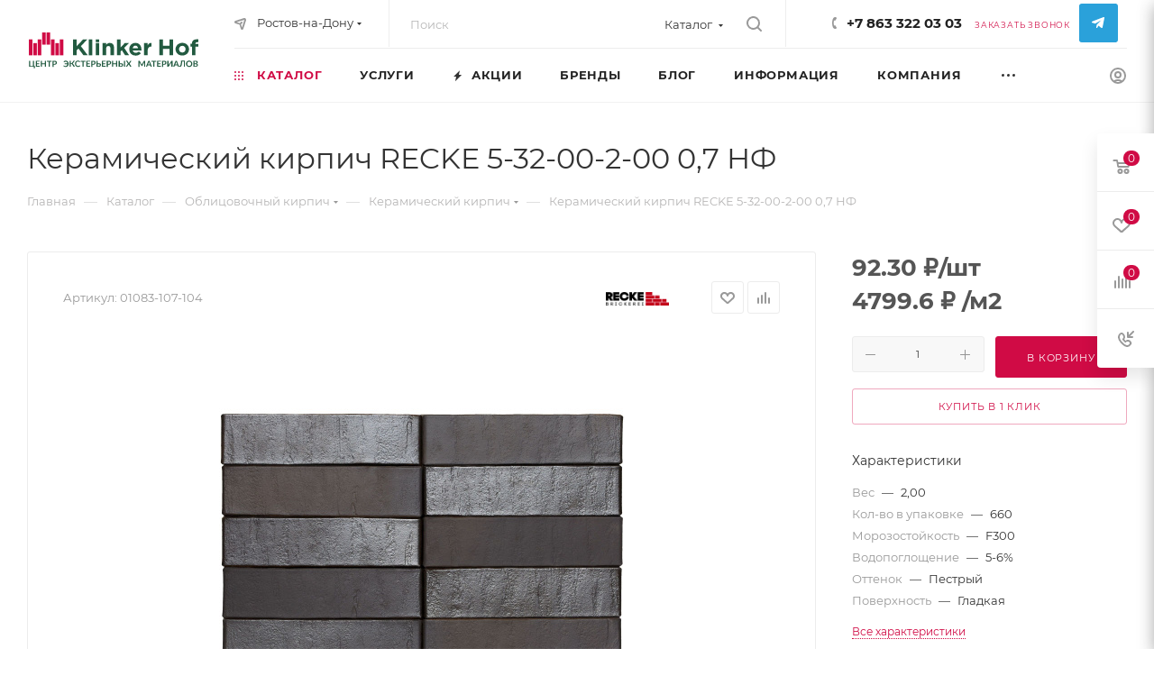

--- FILE ---
content_type: text/html; charset=UTF-8
request_url: https://klinkerhof.ru/bitrix/components/bitrix/sale.prediction.product.detail/ajax.php
body_size: -19
content:
	<script>
	BX.ready(function () {
		BX.onCustomEvent('onHasNewPrediction', ['', 'sale_gift_product_1061219544']);
	});
	</script>
	

--- FILE ---
content_type: image/svg+xml
request_url: https://klinkerhof.ru/upload/CMax/91f/ydgv8ptrrw2og2inn7pt701np1w85wwq.svg
body_size: 12113
content:
<?xml version="1.0" encoding="utf-8"?>
<!-- Generator: Adobe Illustrator 18.1.1, SVG Export Plug-In . SVG Version: 6.00 Build 0)  -->
<svg version="1.0" id="Слой_1" xmlns="http://www.w3.org/2000/svg" xmlns:xlink="http://www.w3.org/1999/xlink" x="0px" y="0px"
	 width="303px" height="66px" viewBox="0 0 303 66" enable-background="new 0 0 303 66" xml:space="preserve">
<g>
	<path fill="#225A40" d="M300.5,17.8c0.8-0.1,1.7-0.1,2.5,0v-5.2c-6.5-0.6-11.4,1.2-11.4,8.1H289v5.2h2.6v15.9h6.3v-16h5.1v-4.9
		h-5.2C297.8,19.2,299,17.9,300.5,17.8z"/>
	<path fill="#225A40" d="M97.6,41.7l-9-12.4l-3.4,3.5v8.9h-6.4v-29h6.4v12.7L97,12.7h7.7L92.9,25l12.4,16.7H97.6L97.6,41.7z"/>
	<path fill="#225A40" d="M119.6,17.6v-5h6.3v5H119.6z M119.6,41.7V19.5h6.3v22.2H119.6z"/>
	<path fill="#225A40" d="M145.9,41.7V29.3c0-3-1.4-4.5-3.8-4.5s-3.9,1.5-3.9,4.5v12.4h-6.3V19.5h6.3v3.2c1.5-1.9,3.3-3.6,6.5-3.6
		c4.8,0,7.6,3.2,7.6,8.3v14.4L145.9,41.7L145.9,41.7z"/>
	<path fill="#225A40" d="M172.1,41.7l-5.8-9.1l-2.2,2.3v6.8h-6.4v-29h6.3v14.9l7.4-8.1h7.6l-8.5,8.8l8.8,13.5h-7.2V41.7z"/>
	<path fill="#225A40" d="M201.3,32.8h-15.5c0.4,2.6,2.8,4.5,5.4,4.4c2,0,4-0.8,5.4-2.3l3.6,3.2c-2.2,2.7-5.6,4.3-9.1,4.2
		c-6.7,0-11.6-4.7-11.6-11.6c0-6.4,4.5-11.6,11-11.6c7.4,0,10.8,5.8,10.8,12.1C201.3,31.8,201.3,32.2,201.3,32.8z M190.5,24.1
		c-2.6,0-4.3,1.9-4.8,4.7h9.5C194.8,26,193.2,24.1,190.5,24.1L190.5,24.1z"/>
	<path fill="#225A40" d="M219.1,25.7c-4.2,0-6.8,2.5-6.8,7.8v8.2H206V19.5h6.3V24c1.3-3,3.4-5,7.1-4.9v6.6H219.1L219.1,25.7z"/>
	<path fill="#225A40" d="M251.4,41.7V30h-11.8v11.7h-6.4v-29h6.4v11.5h11.8V12.7h6.4v29.1h-6.4V41.7z"/>
	<path fill="#225A40" d="M274.3,42.2c-6.9,0-12-5.1-12-11.6S267.5,19,274.4,19s12,5.1,12,11.6S281.2,42.2,274.3,42.2z M274.3,24.5
		c-3.6,0-5.8,2.8-5.8,6.1c-0.1,3.3,2.4,6,5.7,6.1c0.1,0,0.1,0,0.2,0c3.6,0,5.8-2.8,5.8-6.1c0.2-3.3-2.4-6.1-5.6-6.2
		C274.4,24.5,274.3,24.5,274.3,24.5L274.3,24.5z"/>
	<rect x="107.1" y="12.7" fill="#225A40" width="6.3" height="29.1"/>
</g>
<g>
	<rect x="55.3" y="12.7" fill="#D00B45" width="6.4" height="29.1"/>
	<rect x="39.5" y="12.7" fill="#D00B45" width="6.4" height="29.1"/>
	<rect x="15.8" y="12.7" fill="#D00B45" width="6.4" height="29.1"/>
	<rect y="12.7" fill="#D00B45" width="6.4" height="29.1"/>
	<rect x="31.6" fill="#D00B45" width="6.4" height="22.3"/>
	<rect x="7.9" y="19.5" fill="#D00B45" width="6.4" height="22.3"/>
	<rect x="47.4" y="19.5" fill="#D00B45" width="6.4" height="22.3"/>
	<rect x="23.7" fill="#D00B45" width="6.4" height="22.3"/>
</g>
<g>
	<path fill="#225A40" d="M10.8,61.2v3.6c0,0.2-0.1,0.3-0.2,0.4c-0.1,0.1-0.3,0.2-0.5,0.2H8.9v-2.6H0.2V51.7h2.1v9.5h4.8v-9.5h2.1
		v9.5H10.8z"/>
	<path fill="#225A40" d="M14.5,53.4v3.1h3.9V58h-3.9v3.1h4.9v1.6h-7V51.7h7v1.6H14.5z"/>
	<path fill="#225A40" d="M30.6,51.7v11.1h-2.1V58h-5.2v4.8h-2.1V51.7h2.1v4.8h5.2v-4.8H30.6z"/>
	<path fill="#225A40" d="M40.8,53.4h-3.3v9.4h-2.1v-9.4H32v-1.7h8.7V53.4z"/>
	<path fill="#225A40" d="M45.8,51.7c0.7,0,1.4,0.1,1.9,0.3c0.5,0.2,1,0.4,1.3,0.7s0.6,0.7,0.8,1.1c0.2,0.4,0.3,0.9,0.3,1.4
		c0,0.5-0.1,1-0.3,1.5c-0.2,0.4-0.4,0.8-0.8,1.2c-0.4,0.3-0.8,0.6-1.3,0.8c-0.5,0.2-1.2,0.3-1.9,0.3h-1.5v3.9h-2.1V51.7H45.8z
		 M45.8,57.3c0.4,0,0.7,0,1-0.1c0.3-0.1,0.5-0.2,0.7-0.4c0.2-0.2,0.3-0.4,0.4-0.6c0.1-0.3,0.1-0.5,0.1-0.8c0-0.3,0-0.6-0.1-0.8
		c-0.1-0.2-0.2-0.4-0.4-0.6c-0.2-0.2-0.4-0.3-0.7-0.4c-0.3-0.1-0.6-0.1-1-0.1h-1.5v4H45.8z"/>
	<path fill="#225A40" d="M62.1,53c0.4-0.4,1-0.8,1.6-1s1.3-0.4,2.1-0.4c0.8,0,1.6,0.1,2.2,0.4c0.7,0.3,1.2,0.7,1.7,1.2
		c0.5,0.5,0.9,1.1,1.1,1.8s0.4,1.5,0.4,2.3c0,0.8-0.1,1.6-0.4,2.3c-0.3,0.7-0.6,1.3-1.1,1.8c-0.5,0.5-1,0.9-1.7,1.2
		c-0.7,0.3-1.4,0.4-2.2,0.4c-0.9,0-1.7-0.1-2.4-0.4c-0.7-0.3-1.2-0.7-1.7-1.3l0.8-0.9c0.1-0.1,0.2-0.1,0.3-0.1
		c0.1,0,0.2,0.1,0.3,0.2c0.2,0.2,0.3,0.3,0.5,0.4c0.2,0.1,0.4,0.2,0.5,0.3c0.2,0.1,0.4,0.1,0.6,0.1c0.2,0,0.5,0,0.8,0
		c0.4,0,0.8-0.1,1.2-0.2c0.4-0.1,0.7-0.4,1-0.6c0.3-0.3,0.5-0.6,0.7-1c0.2-0.4,0.3-0.9,0.4-1.4H64v-1.5h5.1
		c-0.1-0.5-0.2-0.9-0.4-1.3c-0.2-0.4-0.4-0.7-0.7-1c-0.3-0.3-0.6-0.5-1-0.6c-0.4-0.1-0.8-0.2-1.2-0.2c-0.4,0-0.8,0-1.1,0.1
		c-0.3,0.1-0.5,0.2-0.7,0.3c-0.2,0.1-0.4,0.2-0.5,0.3c-0.1,0.1-0.2,0.1-0.4,0.1c-0.1,0-0.2,0-0.3-0.1c-0.1,0-0.1-0.1-0.2-0.2
		L62.1,53z"/>
	<path fill="#225A40" d="M82.5,62.8h-1.9c-0.2,0-0.4-0.1-0.5-0.2c-0.1-0.1-0.3-0.3-0.4-0.5l-2.4-3.7c-0.1-0.1-0.1-0.2-0.2-0.3
		c-0.1-0.1-0.1-0.1-0.2-0.2c-0.1,0-0.2-0.1-0.3-0.1s-0.2,0-0.3,0h-1.2v4.9h-2.1V51.7h2.1v4.6h1c0.2,0,0.4,0,0.5-0.1s0.3-0.2,0.4-0.4
		l2.4-3.6c0.1-0.2,0.2-0.3,0.4-0.4c0.1-0.1,0.3-0.2,0.5-0.2h1.8l-3,4.4c-0.1,0.2-0.3,0.4-0.4,0.5c-0.2,0.1-0.4,0.2-0.6,0.3
		c0.3,0.1,0.6,0.2,0.8,0.4s0.4,0.4,0.6,0.8L82.5,62.8z"/>
	<path fill="#225A40" d="M90.9,60.2c0.1,0,0.2,0,0.3,0.1l0.8,0.9c-0.4,0.6-1,1-1.7,1.3c-0.7,0.3-1.4,0.4-2.4,0.4
		c-0.8,0-1.6-0.1-2.2-0.4s-1.2-0.7-1.7-1.2c-0.5-0.5-0.8-1.1-1.1-1.8s-0.4-1.5-0.4-2.3c0-0.8,0.1-1.6,0.4-2.3s0.6-1.3,1.1-1.8
		c0.5-0.5,1.1-0.9,1.7-1.2s1.4-0.4,2.2-0.4c0.8,0,1.5,0.1,2.1,0.4c0.6,0.3,1.2,0.6,1.6,1l-0.7,1c0,0.1-0.1,0.1-0.2,0.2
		c-0.1,0-0.2,0.1-0.3,0.1c-0.1,0-0.2,0-0.2-0.1c-0.1,0-0.2-0.1-0.3-0.2c-0.1-0.1-0.2-0.1-0.3-0.2c-0.1-0.1-0.3-0.1-0.4-0.2
		c-0.2-0.1-0.4-0.1-0.6-0.2c-0.2,0-0.5-0.1-0.8-0.1c-0.5,0-0.9,0.1-1.4,0.3c-0.4,0.2-0.8,0.4-1.1,0.8c-0.3,0.3-0.5,0.7-0.7,1.2
		s-0.2,1-0.2,1.7c0,0.6,0.1,1.2,0.3,1.7c0.2,0.5,0.4,0.9,0.7,1.2c0.3,0.3,0.7,0.6,1.1,0.8c0.4,0.2,0.8,0.3,1.3,0.3
		c0.3,0,0.5,0,0.8,0c0.2,0,0.4-0.1,0.6-0.1s0.4-0.2,0.5-0.3c0.2-0.1,0.3-0.2,0.5-0.4c0.1,0,0.1-0.1,0.2-0.1S90.9,60.2,90.9,60.2z"/>
	<path fill="#225A40" d="M101.2,53.4h-3.3v9.4h-2.1v-9.4h-3.3v-1.7h8.7V53.4z"/>
	<path fill="#225A40" d="M104.7,53.4v3.1h3.9V58h-3.9v3.1h4.9v1.6h-7V51.7h7v1.6H104.7z"/>
	<path fill="#225A40" d="M115.1,51.7c0.7,0,1.4,0.1,1.9,0.3c0.5,0.2,1,0.4,1.3,0.7s0.6,0.7,0.8,1.1c0.2,0.4,0.3,0.9,0.3,1.4
		c0,0.5-0.1,1-0.3,1.5c-0.2,0.4-0.4,0.8-0.8,1.2c-0.4,0.3-0.8,0.6-1.3,0.8c-0.5,0.2-1.2,0.3-1.9,0.3h-1.5v3.9h-2.1V51.7H115.1z
		 M115.1,57.3c0.4,0,0.7,0,1-0.1c0.3-0.1,0.5-0.2,0.7-0.4c0.2-0.2,0.3-0.4,0.4-0.6c0.1-0.3,0.1-0.5,0.1-0.8c0-0.3,0-0.6-0.1-0.8
		c-0.1-0.2-0.2-0.4-0.4-0.6c-0.2-0.2-0.4-0.3-0.7-0.4c-0.3-0.1-0.6-0.1-1-0.1h-1.5v4H115.1z"/>
	<path fill="#225A40" d="M124.8,56.3c0.7,0,1.3,0.1,1.9,0.2c0.5,0.2,0.9,0.4,1.3,0.6c0.3,0.3,0.6,0.6,0.7,1c0.2,0.4,0.2,0.8,0.2,1.2
		c0,0.5-0.1,1-0.3,1.4s-0.4,0.8-0.8,1.1c-0.3,0.3-0.8,0.5-1.3,0.7c-0.5,0.2-1.1,0.2-1.7,0.2h-3.9V51.7h2.1v4.6H124.8z M124.8,61.2
		c0.4,0,0.7,0,1-0.1c0.3-0.1,0.5-0.2,0.6-0.3s0.3-0.3,0.3-0.5c0.1-0.2,0.1-0.4,0.1-0.6c0-0.3,0-0.5-0.1-0.7
		c-0.1-0.2-0.2-0.4-0.3-0.5s-0.4-0.2-0.6-0.3c-0.3-0.1-0.6-0.1-1-0.1H123v3.3H124.8z"/>
	<path fill="#225A40" d="M132.5,53.4v3.1h3.9V58h-3.9v3.1h4.9v1.6h-7V51.7h7v1.6H132.5z"/>
	<path fill="#225A40" d="M142.8,51.7c0.7,0,1.4,0.1,1.9,0.3c0.5,0.2,1,0.4,1.3,0.7s0.6,0.7,0.8,1.1c0.2,0.4,0.3,0.9,0.3,1.4
		c0,0.5-0.1,1-0.3,1.5c-0.2,0.4-0.4,0.8-0.8,1.2c-0.4,0.3-0.8,0.6-1.3,0.8c-0.5,0.2-1.2,0.3-1.9,0.3h-1.5v3.9h-2.1V51.7H142.8z
		 M142.8,57.3c0.4,0,0.7,0,1-0.1c0.3-0.1,0.5-0.2,0.7-0.4c0.2-0.2,0.3-0.4,0.4-0.6c0.1-0.3,0.1-0.5,0.1-0.8c0-0.3,0-0.6-0.1-0.8
		c-0.1-0.2-0.2-0.4-0.4-0.6c-0.2-0.2-0.4-0.3-0.7-0.4c-0.3-0.1-0.6-0.1-1-0.1h-1.5v4H142.8z"/>
	<path fill="#225A40" d="M158.1,51.7v11.1H156V58h-5.2v4.8h-2.1V51.7h2.1v4.8h5.2v-4.8H158.1z"/>
	<path fill="#225A40" d="M164.4,56.3c0.7,0,1.3,0.1,1.9,0.2c0.5,0.2,0.9,0.4,1.3,0.6c0.3,0.3,0.6,0.6,0.7,1s0.2,0.8,0.2,1.2
		c0,0.5-0.1,1-0.3,1.4c-0.2,0.4-0.4,0.8-0.8,1.1c-0.3,0.3-0.8,0.5-1.3,0.7c-0.5,0.2-1.1,0.2-1.7,0.2h-3.9V51.7h2.1v4.6H164.4z
		 M164.4,61.2c0.4,0,0.7,0,1-0.1s0.5-0.2,0.6-0.3s0.3-0.3,0.3-0.5s0.1-0.4,0.1-0.6c0-0.3,0-0.5-0.1-0.7c-0.1-0.2-0.2-0.4-0.3-0.5
		s-0.4-0.2-0.6-0.3c-0.3-0.1-0.6-0.1-1-0.1h-1.8v3.3H164.4z M172.1,62.8h-2.1V51.7h2.1V62.8z"/>
	<path fill="#225A40" d="M183.6,62.8h-2.1c-0.1,0-0.3,0-0.3-0.1c-0.1-0.1-0.2-0.2-0.2-0.2l-2.6-4.3c0,0.1-0.1,0.2-0.1,0.3l-2.5,3.9
		c-0.1,0.1-0.1,0.2-0.2,0.2s-0.2,0.1-0.3,0.1h-1.9l3.7-5.7l-3.5-5.4h2.1c0.1,0,0.2,0,0.3,0.1c0.1,0,0.1,0.1,0.2,0.2l2.5,4.1
		c0.1-0.1,0.1-0.3,0.2-0.4l2.3-3.6c0.1-0.1,0.1-0.2,0.2-0.2s0.2-0.1,0.3-0.1h2l-3.6,5.3L183.6,62.8z"/>
	<path fill="#225A40" d="M208.1,51.7v11.1h-1.8v-7.2c0-0.3,0-0.6,0-0.9l-3.3,6.3c-0.2,0.3-0.4,0.5-0.7,0.5h-0.3
		c-0.3,0-0.6-0.2-0.7-0.5l-3.4-6.3c0,0.2,0,0.3,0,0.5c0,0.2,0,0.3,0,0.5v7.2H196V51.7h1.6c0.1,0,0.2,0,0.2,0c0.1,0,0.1,0,0.2,0
		s0.1,0.1,0.1,0.1c0,0,0.1,0.1,0.1,0.2l3.3,6.2c0.1,0.2,0.2,0.3,0.2,0.5c0.1,0.2,0.1,0.4,0.2,0.5c0.1-0.2,0.1-0.4,0.2-0.5
		c0.1-0.2,0.2-0.3,0.2-0.5l3.3-6.1c0-0.1,0.1-0.1,0.1-0.2s0.1-0.1,0.1-0.1s0.1,0,0.2,0c0.1,0,0.1,0,0.2,0H208.1z"/>
	<path fill="#225A40" d="M220,62.8h-1.6c-0.2,0-0.3,0-0.4-0.1c-0.1-0.1-0.2-0.2-0.3-0.3l-0.8-2.3h-4.6l-0.8,2.3
		c0,0.1-0.1,0.2-0.2,0.3c-0.1,0.1-0.3,0.1-0.4,0.1h-1.6l4.4-11.1h2.1L220,62.8z M216.4,58.6l-1.3-3.7c-0.1-0.2-0.1-0.4-0.2-0.6
		c-0.1-0.2-0.1-0.5-0.2-0.7c-0.1,0.3-0.1,0.5-0.2,0.7c-0.1,0.2-0.1,0.4-0.2,0.6l-1.3,3.7H216.4z"/>
	<path fill="#225A40" d="M227.8,53.4h-3.3v9.4h-2.1v-9.4h-3.3v-1.7h8.7V53.4z"/>
	<path fill="#225A40" d="M231.3,53.4v3.1h3.9V58h-3.9v3.1h4.9v1.6h-7V51.7h7v1.6H231.3z"/>
	<path fill="#225A40" d="M241.7,51.7c0.7,0,1.4,0.1,1.9,0.3c0.5,0.2,1,0.4,1.3,0.7c0.4,0.3,0.6,0.7,0.8,1.1c0.2,0.4,0.3,0.9,0.3,1.4
		c0,0.5-0.1,1-0.3,1.5c-0.2,0.4-0.4,0.8-0.8,1.2c-0.4,0.3-0.8,0.6-1.3,0.8s-1.2,0.3-1.9,0.3h-1.5v3.9h-2.1V51.7H241.7z M241.7,57.3
		c0.4,0,0.7,0,1-0.1c0.3-0.1,0.5-0.2,0.7-0.4c0.2-0.2,0.3-0.4,0.4-0.6s0.1-0.5,0.1-0.8c0-0.3,0-0.6-0.1-0.8
		c-0.1-0.2-0.2-0.4-0.4-0.6c-0.2-0.2-0.4-0.3-0.7-0.4c-0.3-0.1-0.6-0.1-1-0.1h-1.5v4H241.7z"/>
	<path fill="#225A40" d="M256.9,51.7v11.1h-2.1v-6.9c0-0.3,0-0.5,0-0.8s0-0.6,0.1-0.9c-0.1,0.3-0.2,0.6-0.3,0.8
		c-0.1,0.2-0.2,0.5-0.3,0.6l-4.2,6.6c0,0.1-0.1,0.2-0.2,0.2c-0.1,0.1-0.1,0.1-0.2,0.2s-0.2,0.1-0.3,0.1s-0.2,0.1-0.3,0.1h-1.5V51.7
		h2.1v6.9c0,0.3,0,0.5,0,0.8c0,0.3,0,0.6-0.1,0.9c0.1-0.3,0.2-0.6,0.3-0.8c0.1-0.2,0.2-0.5,0.4-0.6l4.2-6.6c0-0.1,0.1-0.2,0.2-0.2
		c0.1-0.1,0.1-0.1,0.2-0.2c0.1-0.1,0.2-0.1,0.2-0.1c0.1,0,0.2-0.1,0.3-0.1H256.9z"/>
	<path fill="#225A40" d="M268.8,62.8h-1.6c-0.2,0-0.3,0-0.4-0.1c-0.1-0.1-0.2-0.2-0.3-0.3l-0.8-2.3h-4.6l-0.8,2.3
		c0,0.1-0.1,0.2-0.2,0.3c-0.1,0.1-0.3,0.1-0.4,0.1H258l4.4-11.1h2.1L268.8,62.8z M265.2,58.6l-1.3-3.7c-0.1-0.2-0.1-0.4-0.2-0.6
		c-0.1-0.2-0.1-0.5-0.2-0.7c-0.1,0.3-0.1,0.5-0.2,0.7c-0.1,0.2-0.1,0.4-0.2,0.6l-1.3,3.7H265.2z"/>
	<path fill="#225A40" d="M279.2,62.8h-2.1v-9.5h-3c-0.1,1.4-0.2,2.6-0.3,3.6c-0.1,1-0.3,1.9-0.5,2.6c-0.2,0.7-0.4,1.3-0.6,1.7
		s-0.5,0.8-0.8,1c-0.3,0.2-0.6,0.4-0.9,0.5c-0.3,0.1-0.6,0.1-1,0.1c-0.4,0-0.6,0-0.8-0.1c-0.2-0.1-0.3-0.2-0.3-0.3v-1.3h0.6
		c0.1,0,0.3,0,0.4,0c0.1,0,0.3-0.1,0.4-0.2c0.1-0.1,0.3-0.2,0.4-0.4c0.1-0.2,0.3-0.4,0.4-0.8c0.1-0.3,0.2-0.7,0.3-1.2s0.2-1,0.3-1.7
		c0.1-0.7,0.2-1.4,0.2-2.3c0.1-0.9,0.1-1.8,0.1-3h7V62.8z"/>
	<path fill="#225A40" d="M292.2,57.3c0,0.8-0.1,1.6-0.4,2.3c-0.3,0.7-0.6,1.3-1.1,1.8s-1.1,0.9-1.8,1.2s-1.5,0.4-2.3,0.4
		c-0.8,0-1.6-0.1-2.3-0.4s-1.3-0.7-1.8-1.2s-0.9-1.1-1.1-1.8c-0.3-0.7-0.4-1.4-0.4-2.3c0-0.8,0.1-1.6,0.4-2.3
		c0.3-0.7,0.7-1.3,1.1-1.8c0.5-0.5,1.1-0.9,1.8-1.2c0.7-0.3,1.5-0.4,2.3-0.4c0.6,0,1.1,0.1,1.6,0.2c0.5,0.1,1,0.3,1.4,0.6
		c0.4,0.2,0.8,0.5,1.1,0.9c0.3,0.3,0.6,0.7,0.8,1.1s0.4,0.9,0.5,1.4S292.2,56.7,292.2,57.3z M290.1,57.3c0-0.6-0.1-1.2-0.2-1.6
		c-0.2-0.5-0.4-0.9-0.7-1.2c-0.3-0.3-0.7-0.6-1.1-0.8c-0.4-0.2-0.9-0.3-1.5-0.3s-1,0.1-1.5,0.3s-0.8,0.4-1.1,0.8
		c-0.3,0.3-0.5,0.7-0.7,1.2c-0.2,0.5-0.2,1-0.2,1.6c0,0.6,0.1,1.2,0.2,1.6c0.2,0.5,0.4,0.9,0.7,1.2c0.3,0.3,0.7,0.6,1.1,0.8
		c0.4,0.2,0.9,0.3,1.5,0.3s1-0.1,1.5-0.3c0.4-0.2,0.8-0.4,1.1-0.8c0.3-0.3,0.5-0.7,0.7-1.2C290,58.4,290.1,57.9,290.1,57.3z"/>
	<path fill="#225A40" d="M297.8,51.7c0.7,0,1.3,0.1,1.9,0.2c0.5,0.1,0.9,0.3,1.3,0.6c0.3,0.3,0.6,0.6,0.7,0.9s0.2,0.8,0.2,1.2
		c0,0.3,0,0.5-0.1,0.7c-0.1,0.2-0.2,0.5-0.4,0.7c-0.2,0.2-0.4,0.4-0.6,0.6c-0.2,0.2-0.5,0.3-0.9,0.4c1.5,0.3,2.3,1.2,2.3,2.5
		c0,0.5-0.1,0.9-0.3,1.3s-0.4,0.7-0.8,1c-0.3,0.3-0.8,0.5-1.3,0.7s-1.1,0.2-1.7,0.2H294V51.7H297.8z M296.1,53.3v3.2h1.6
		c0.7,0,1.2-0.1,1.6-0.4c0.4-0.3,0.5-0.7,0.5-1.2c0-0.6-0.2-1-0.5-1.2s-0.8-0.4-1.5-0.4H296.1z M298.2,61.2c0.4,0,0.7,0,1-0.1
		s0.5-0.2,0.6-0.4c0.2-0.2,0.3-0.3,0.3-0.5c0.1-0.2,0.1-0.4,0.1-0.7c0-0.2,0-0.5-0.1-0.6c-0.1-0.2-0.2-0.4-0.4-0.5
		c-0.2-0.1-0.4-0.2-0.6-0.3s-0.6-0.1-0.9-0.1h-2.1v3.2H298.2z"/>
</g>
</svg>
